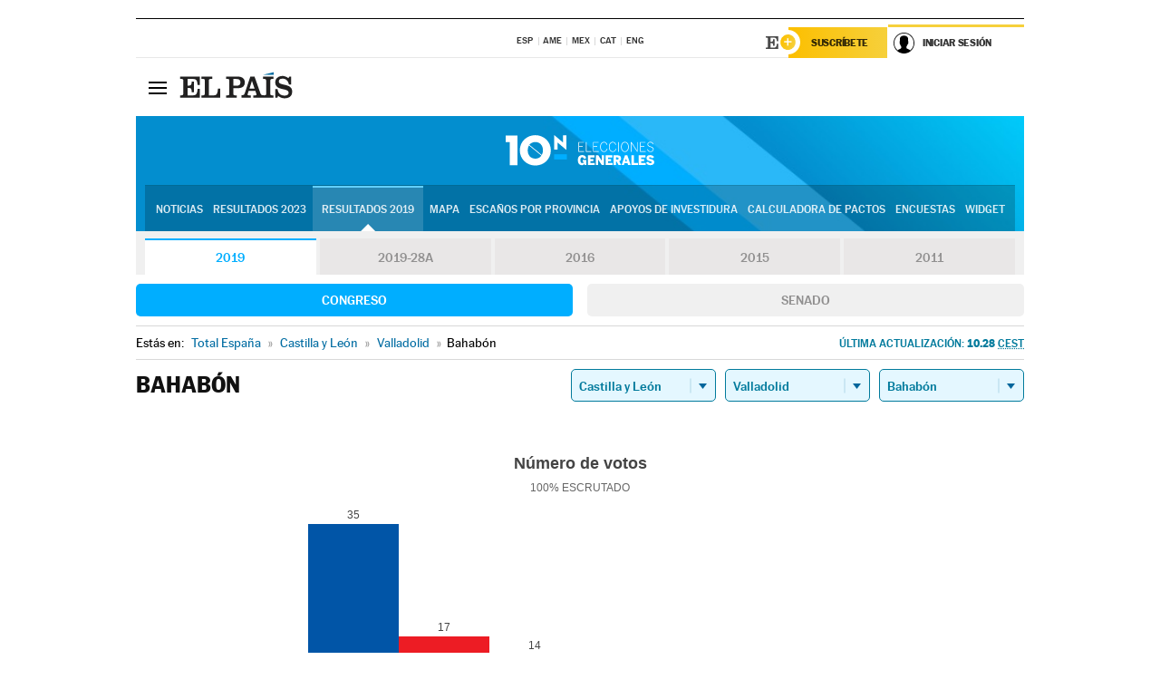

--- FILE ---
content_type: application/x-javascript;charset=utf-8
request_url: https://smetrics.elpais.com/id?d_visid_ver=5.5.0&d_fieldgroup=A&mcorgid=2387401053DB208C0A490D4C%40AdobeOrg&mid=55178130514800844861504551565263323232&ts=1768999187157
body_size: -39
content:
{"mid":"55178130514800844861504551565263323232"}

--- FILE ---
content_type: application/x-javascript
request_url: https://resultados.elpais.com/elecciones/2019/generales/congreso/08/47/12.js2
body_size: 81
content:
EPETjsonElectionsCallback({"porciento_escrutado":"100","votos":{"abstenciones":{"porcentaje":"28","cantidad":"28"},"blancos":{"porcentaje":"0","cantidad":"0"},"nulos":{"porcentaje":"1.39","cantidad":"1"},"contabilizados":{"porcentaje":"72","cantidad":"72"}},"ts":"1600072100","tipo_sitio":"5","convocatoria":"2019","nombre_sitio":"Bahabón","resultados":{"partido":[{"votos_porciento":"49.3","votos_numero":"35","id_partido":"14","nombre":"PP"},{"votos_porciento":"23.94","votos_numero":"17","id_partido":"13","nombre":"PSOE"},{"votos_porciento":"19.72","votos_numero":"14","id_partido":"15","nombre":"VOX"},{"votos_porciento":"4.23","votos_numero":"3","id_partido":"18","nombre":"Cs"},{"votos_porciento":"1.41","votos_numero":"1","id_partido":"16","nombre":"PODEMOS-IU"},{"votos_porciento":"1.41","votos_numero":"1","id_partido":"32","nombre":"PACMA"}],"numero_partidos":"6"}});